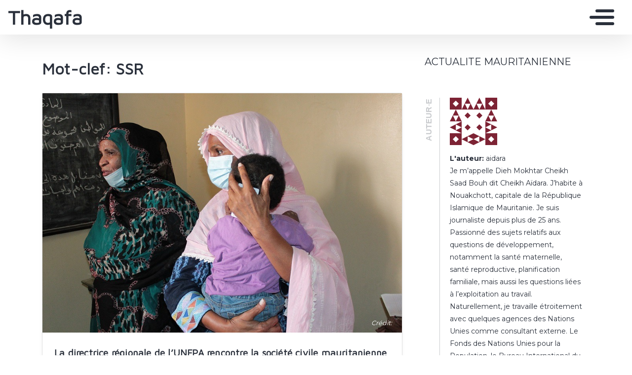

--- FILE ---
content_type: text/html; charset=UTF-8
request_url: https://aidara.mondoblog.org/tag/ssr/
body_size: 10253
content:
<!doctype html>
<html class="no-js" lang="fr-FR">
    <head>
        <meta charset="utf-8">
        <meta http-equiv="X-UA-Compatible" content="IE=edge,chrome=1">
        <meta name="viewport" content="width=device-width,initial-scale=1">
        <title>
                            SSR Archives - Thaqafa - Thaqafa
                    </title>
        <meta name="MobileOptimized" content="320">
                <script type="text/javascript">
          window.didomiConfig={languages:{enabled:['fr'],default:'fr'}};
          window.gdprAppliesGlobally=true;
          (function(){function a(e){if(!window.frames[e]){if(document.body&&document.body.firstChild){var t=document.body;var n=document.createElement("iframe");n.style.display="none";n.name=e;n.title=e;t.insertBefore(n,t.firstChild)}
          else{setTimeout(function(){a(e)},5)}}}function e(n,r,o,c,s){function e(e,t,n,a){if(typeof n!=="function"){return}if(!window[r]){window[r]=[]}var i=false;if(s){i=s(e,t,n)}if(!i){window[r].push({command:e,parameter:t,callback:n,version:a})}}e.stub=true;function t(a){if(!window[n]||window[n].stub!==true){return}if(!a.data){return}
            var i=typeof a.data==="string";var e;try{e=i?JSON.parse(a.data):a.data}catch(t){return}if(e[o]){var r=e[o];window[n](r.command,r.parameter,function(e,t){var n={};n[c]={returnValue:e,success:t,callId:r.callId};a.source.postMessage(i?JSON.stringify(n):n,"*")},r.version)}}
            if(typeof window[n]!=="function"){window[n]=e;if(window.addEventListener){window.addEventListener("message",t,false)}else{window.attachEvent("onmessage",t)}}}e("__tcfapi","__tcfapiBuffer","__tcfapiCall","__tcfapiReturn");a("__tcfapiLocator");(function(e){
            var t=document.createElement("script");t.id="spcloader";t.type="text/javascript";t.async=true;t.src="https://sdk.privacy-center.org/"+e+"/loader.js?target="+document.location.hostname;t.charset="utf-8";var n=document.getElementsByTagName("script")[0];n.parentNode.insertBefore(t,n)})("495f718a-9d29-4830-96dc-6035928a6362")})();
        </script>
        <meta name="viewport" content="width=device-width, initial-scale=1"/>
        <link href="https://fonts.googleapis.com/css2?family=Montserrat:wght@300;400;600;700&display=swap|Alegreya:wght@700|Open+Sans&display=swap|Raleway&display=swap" rel="stylesheet">
        <link rel="apple-touch-icon" href="https://mondoblog.org/app/themes/base-camp/resources/assets/images/favicon.ico">
        <link rel="icon" href="https://mondoblog.org/app/themes/base-camp/resources/assets/images/favicon.ico">
        <!--[if IE]>
        <link rel="shortcut icon" href="https://mondoblog.org/app/themes/base-camp/resources/assets/images/favicon.ico">
        <![endif]-->
        <meta name="description" content="ACTUALITE MAURITANIENNE ">

        <link rel="pingback" href="https://aidara.mondoblog.org/xmlrpc.php"/>
        
                <meta name='robots' content='index, follow, max-image-preview:large, max-snippet:-1, max-video-preview:-1' />
	<style>img:is([sizes="auto" i], [sizes^="auto," i]) { contain-intrinsic-size: 3000px 1500px }</style>
	
	<!-- This site is optimized with the Yoast SEO plugin v25.3.1 - https://yoast.com/wordpress/plugins/seo/ -->
	<link rel="canonical" href="https://aidara.mondoblog.org/tag/ssr/" />
	<meta property="og:locale" content="fr_FR" />
	<meta property="og:type" content="article" />
	<meta property="og:title" content="SSR Archives - Thaqafa" />
	<meta property="og:url" content="https://aidara.mondoblog.org/tag/ssr/" />
	<meta property="og:site_name" content="Thaqafa" />
	<meta name="twitter:card" content="summary_large_image" />
	<meta name="twitter:site" content="@cheikhAdara" />
	<script type="application/ld+json" class="yoast-schema-graph">{"@context":"https://schema.org","@graph":[{"@type":"CollectionPage","@id":"https://aidara.mondoblog.org/tag/ssr/","url":"https://aidara.mondoblog.org/tag/ssr/","name":"SSR Archives - Thaqafa","isPartOf":{"@id":"https://aidara.mondoblog.org/#website"},"primaryImageOfPage":{"@id":"https://aidara.mondoblog.org/tag/ssr/#primaryimage"},"image":{"@id":"https://aidara.mondoblog.org/tag/ssr/#primaryimage"},"thumbnailUrl":"https://aidara.mondoblog.org/files/2022/04/IMG_0788.jpg","breadcrumb":{"@id":"https://aidara.mondoblog.org/tag/ssr/#breadcrumb"},"inLanguage":"fr-FR"},{"@type":"ImageObject","inLanguage":"fr-FR","@id":"https://aidara.mondoblog.org/tag/ssr/#primaryimage","url":"https://aidara.mondoblog.org/files/2022/04/IMG_0788.jpg","contentUrl":"https://aidara.mondoblog.org/files/2022/04/IMG_0788.jpg","width":908,"height":605},{"@type":"BreadcrumbList","@id":"https://aidara.mondoblog.org/tag/ssr/#breadcrumb","itemListElement":[{"@type":"ListItem","position":1,"name":"Accueil","item":"https://aidara.mondoblog.org/"},{"@type":"ListItem","position":2,"name":"SSR"}]},{"@type":"WebSite","@id":"https://aidara.mondoblog.org/#website","url":"https://aidara.mondoblog.org/","name":"Thaqafa","description":"ACTUALITE MAURITANIENNE ","publisher":{"@id":"https://aidara.mondoblog.org/#/schema/person/4a336f0ed6e6aa1789b47b82a55b690e"},"potentialAction":[{"@type":"SearchAction","target":{"@type":"EntryPoint","urlTemplate":"https://aidara.mondoblog.org/?s={search_term_string}"},"query-input":{"@type":"PropertyValueSpecification","valueRequired":true,"valueName":"search_term_string"}}],"inLanguage":"fr-FR"},{"@type":["Person","Organization"],"@id":"https://aidara.mondoblog.org/#/schema/person/4a336f0ed6e6aa1789b47b82a55b690e","name":"aidara","image":{"@type":"ImageObject","inLanguage":"fr-FR","@id":"https://aidara.mondoblog.org/#/schema/person/image/","url":"https://aidara.mondoblog.org/files/2016/05/cheikh-aidara.jpg","contentUrl":"https://aidara.mondoblog.org/files/2016/05/cheikh-aidara.jpg","width":160,"height":160,"caption":"aidara"},"logo":{"@id":"https://aidara.mondoblog.org/#/schema/person/image/"},"description":"Je m’appelle Dieh Mokhtar Cheikh Saad Bouh dit Cheikh Aïdara. J’habite à Nouakchott, capitale de la République Islamique de Mauritanie. Je suis journaliste depuis plus de 25 ans. Passionné des sujets relatifs aux questions de développement, notamment la santé maternelle, santé reproductive, planification familiale, mais aussi les questions liées à l’exploitation au travail. Naturellement, je travaille étroitement avec quelques agences des Nations Unies comme consultant externe. Le Fonds des Nations Unies pour la Population, le Bureau International du Travail, sont mes partenaires, ceux avec qui je travaille beaucoup pour rendre visible des questions sociales d’une grande acuité en Mauritanie, telles que celles décrites plus haut, et qui sont relativement pas beaucoup traités par les médias nationaux. Je suis membres du Bureau exécutif du Réseau des journalistes africains en Santé, Population et Développement, président de l’Association des journalistes mauritaniens en santé et nutrition. Je suis chargé de communication du Réseau SUN Mauritanie.","sameAs":["https://aidara.unblog.fr","https://www.facebook.com/cheikh.aidara.581?fref=ts","https://www.linkedin.com/nhome/","https://x.com/@cheikhAdara"]}]}</script>
	<!-- / Yoast SEO plugin. -->


<link rel='dns-prefetch' href='//mondoblog.org' />
<link rel="alternate" type="application/rss+xml" title="Thaqafa &raquo; Flux" href="https://aidara.mondoblog.org/feed/" />
<link rel="alternate" type="application/rss+xml" title="Thaqafa &raquo; Flux des commentaires" href="https://aidara.mondoblog.org/comments/feed/" />
<link rel="alternate" type="application/rss+xml" title="Thaqafa &raquo; Flux de l’étiquette SSR" href="https://aidara.mondoblog.org/tag/ssr/feed/" />
<script type="text/javascript">
/* <![CDATA[ */
window._wpemojiSettings = {"baseUrl":"https:\/\/s.w.org\/images\/core\/emoji\/15.1.0\/72x72\/","ext":".png","svgUrl":"https:\/\/s.w.org\/images\/core\/emoji\/15.1.0\/svg\/","svgExt":".svg","source":{"concatemoji":"https:\/\/aidara.mondoblog.org\/wp-includes\/js\/wp-emoji-release.min.js"}};
/*! This file is auto-generated */
!function(i,n){var o,s,e;function c(e){try{var t={supportTests:e,timestamp:(new Date).valueOf()};sessionStorage.setItem(o,JSON.stringify(t))}catch(e){}}function p(e,t,n){e.clearRect(0,0,e.canvas.width,e.canvas.height),e.fillText(t,0,0);var t=new Uint32Array(e.getImageData(0,0,e.canvas.width,e.canvas.height).data),r=(e.clearRect(0,0,e.canvas.width,e.canvas.height),e.fillText(n,0,0),new Uint32Array(e.getImageData(0,0,e.canvas.width,e.canvas.height).data));return t.every(function(e,t){return e===r[t]})}function u(e,t,n){switch(t){case"flag":return n(e,"\ud83c\udff3\ufe0f\u200d\u26a7\ufe0f","\ud83c\udff3\ufe0f\u200b\u26a7\ufe0f")?!1:!n(e,"\ud83c\uddfa\ud83c\uddf3","\ud83c\uddfa\u200b\ud83c\uddf3")&&!n(e,"\ud83c\udff4\udb40\udc67\udb40\udc62\udb40\udc65\udb40\udc6e\udb40\udc67\udb40\udc7f","\ud83c\udff4\u200b\udb40\udc67\u200b\udb40\udc62\u200b\udb40\udc65\u200b\udb40\udc6e\u200b\udb40\udc67\u200b\udb40\udc7f");case"emoji":return!n(e,"\ud83d\udc26\u200d\ud83d\udd25","\ud83d\udc26\u200b\ud83d\udd25")}return!1}function f(e,t,n){var r="undefined"!=typeof WorkerGlobalScope&&self instanceof WorkerGlobalScope?new OffscreenCanvas(300,150):i.createElement("canvas"),a=r.getContext("2d",{willReadFrequently:!0}),o=(a.textBaseline="top",a.font="600 32px Arial",{});return e.forEach(function(e){o[e]=t(a,e,n)}),o}function t(e){var t=i.createElement("script");t.src=e,t.defer=!0,i.head.appendChild(t)}"undefined"!=typeof Promise&&(o="wpEmojiSettingsSupports",s=["flag","emoji"],n.supports={everything:!0,everythingExceptFlag:!0},e=new Promise(function(e){i.addEventListener("DOMContentLoaded",e,{once:!0})}),new Promise(function(t){var n=function(){try{var e=JSON.parse(sessionStorage.getItem(o));if("object"==typeof e&&"number"==typeof e.timestamp&&(new Date).valueOf()<e.timestamp+604800&&"object"==typeof e.supportTests)return e.supportTests}catch(e){}return null}();if(!n){if("undefined"!=typeof Worker&&"undefined"!=typeof OffscreenCanvas&&"undefined"!=typeof URL&&URL.createObjectURL&&"undefined"!=typeof Blob)try{var e="postMessage("+f.toString()+"("+[JSON.stringify(s),u.toString(),p.toString()].join(",")+"));",r=new Blob([e],{type:"text/javascript"}),a=new Worker(URL.createObjectURL(r),{name:"wpTestEmojiSupports"});return void(a.onmessage=function(e){c(n=e.data),a.terminate(),t(n)})}catch(e){}c(n=f(s,u,p))}t(n)}).then(function(e){for(var t in e)n.supports[t]=e[t],n.supports.everything=n.supports.everything&&n.supports[t],"flag"!==t&&(n.supports.everythingExceptFlag=n.supports.everythingExceptFlag&&n.supports[t]);n.supports.everythingExceptFlag=n.supports.everythingExceptFlag&&!n.supports.flag,n.DOMReady=!1,n.readyCallback=function(){n.DOMReady=!0}}).then(function(){return e}).then(function(){var e;n.supports.everything||(n.readyCallback(),(e=n.source||{}).concatemoji?t(e.concatemoji):e.wpemoji&&e.twemoji&&(t(e.twemoji),t(e.wpemoji)))}))}((window,document),window._wpemojiSettings);
/* ]]> */
</script>
<style id='wp-emoji-styles-inline-css' type='text/css'>

	img.wp-smiley, img.emoji {
		display: inline !important;
		border: none !important;
		box-shadow: none !important;
		height: 1em !important;
		width: 1em !important;
		margin: 0 0.07em !important;
		vertical-align: -0.1em !important;
		background: none !important;
		padding: 0 !important;
	}
</style>
<link rel='stylesheet' id='wp-block-library-css' href='https://aidara.mondoblog.org/wp-includes/css/dist/block-library/style.min.css' type='text/css' media='all' />
<style id='classic-theme-styles-inline-css' type='text/css'>
/*! This file is auto-generated */
.wp-block-button__link{color:#fff;background-color:#32373c;border-radius:9999px;box-shadow:none;text-decoration:none;padding:calc(.667em + 2px) calc(1.333em + 2px);font-size:1.125em}.wp-block-file__button{background:#32373c;color:#fff;text-decoration:none}
</style>
<style id='global-styles-inline-css' type='text/css'>
:root{--wp--preset--aspect-ratio--square: 1;--wp--preset--aspect-ratio--4-3: 4/3;--wp--preset--aspect-ratio--3-4: 3/4;--wp--preset--aspect-ratio--3-2: 3/2;--wp--preset--aspect-ratio--2-3: 2/3;--wp--preset--aspect-ratio--16-9: 16/9;--wp--preset--aspect-ratio--9-16: 9/16;--wp--preset--color--black: #000000;--wp--preset--color--cyan-bluish-gray: #abb8c3;--wp--preset--color--white: #ffffff;--wp--preset--color--pale-pink: #f78da7;--wp--preset--color--vivid-red: #cf2e2e;--wp--preset--color--luminous-vivid-orange: #ff6900;--wp--preset--color--luminous-vivid-amber: #fcb900;--wp--preset--color--light-green-cyan: #7bdcb5;--wp--preset--color--vivid-green-cyan: #00d084;--wp--preset--color--pale-cyan-blue: #8ed1fc;--wp--preset--color--vivid-cyan-blue: #0693e3;--wp--preset--color--vivid-purple: #9b51e0;--wp--preset--gradient--vivid-cyan-blue-to-vivid-purple: linear-gradient(135deg,rgba(6,147,227,1) 0%,rgb(155,81,224) 100%);--wp--preset--gradient--light-green-cyan-to-vivid-green-cyan: linear-gradient(135deg,rgb(122,220,180) 0%,rgb(0,208,130) 100%);--wp--preset--gradient--luminous-vivid-amber-to-luminous-vivid-orange: linear-gradient(135deg,rgba(252,185,0,1) 0%,rgba(255,105,0,1) 100%);--wp--preset--gradient--luminous-vivid-orange-to-vivid-red: linear-gradient(135deg,rgba(255,105,0,1) 0%,rgb(207,46,46) 100%);--wp--preset--gradient--very-light-gray-to-cyan-bluish-gray: linear-gradient(135deg,rgb(238,238,238) 0%,rgb(169,184,195) 100%);--wp--preset--gradient--cool-to-warm-spectrum: linear-gradient(135deg,rgb(74,234,220) 0%,rgb(151,120,209) 20%,rgb(207,42,186) 40%,rgb(238,44,130) 60%,rgb(251,105,98) 80%,rgb(254,248,76) 100%);--wp--preset--gradient--blush-light-purple: linear-gradient(135deg,rgb(255,206,236) 0%,rgb(152,150,240) 100%);--wp--preset--gradient--blush-bordeaux: linear-gradient(135deg,rgb(254,205,165) 0%,rgb(254,45,45) 50%,rgb(107,0,62) 100%);--wp--preset--gradient--luminous-dusk: linear-gradient(135deg,rgb(255,203,112) 0%,rgb(199,81,192) 50%,rgb(65,88,208) 100%);--wp--preset--gradient--pale-ocean: linear-gradient(135deg,rgb(255,245,203) 0%,rgb(182,227,212) 50%,rgb(51,167,181) 100%);--wp--preset--gradient--electric-grass: linear-gradient(135deg,rgb(202,248,128) 0%,rgb(113,206,126) 100%);--wp--preset--gradient--midnight: linear-gradient(135deg,rgb(2,3,129) 0%,rgb(40,116,252) 100%);--wp--preset--font-size--small: 13px;--wp--preset--font-size--medium: 20px;--wp--preset--font-size--large: 36px;--wp--preset--font-size--x-large: 42px;--wp--preset--spacing--20: 0.44rem;--wp--preset--spacing--30: 0.67rem;--wp--preset--spacing--40: 1rem;--wp--preset--spacing--50: 1.5rem;--wp--preset--spacing--60: 2.25rem;--wp--preset--spacing--70: 3.38rem;--wp--preset--spacing--80: 5.06rem;--wp--preset--shadow--natural: 6px 6px 9px rgba(0, 0, 0, 0.2);--wp--preset--shadow--deep: 12px 12px 50px rgba(0, 0, 0, 0.4);--wp--preset--shadow--sharp: 6px 6px 0px rgba(0, 0, 0, 0.2);--wp--preset--shadow--outlined: 6px 6px 0px -3px rgba(255, 255, 255, 1), 6px 6px rgba(0, 0, 0, 1);--wp--preset--shadow--crisp: 6px 6px 0px rgba(0, 0, 0, 1);}:where(.is-layout-flex){gap: 0.5em;}:where(.is-layout-grid){gap: 0.5em;}body .is-layout-flex{display: flex;}.is-layout-flex{flex-wrap: wrap;align-items: center;}.is-layout-flex > :is(*, div){margin: 0;}body .is-layout-grid{display: grid;}.is-layout-grid > :is(*, div){margin: 0;}:where(.wp-block-columns.is-layout-flex){gap: 2em;}:where(.wp-block-columns.is-layout-grid){gap: 2em;}:where(.wp-block-post-template.is-layout-flex){gap: 1.25em;}:where(.wp-block-post-template.is-layout-grid){gap: 1.25em;}.has-black-color{color: var(--wp--preset--color--black) !important;}.has-cyan-bluish-gray-color{color: var(--wp--preset--color--cyan-bluish-gray) !important;}.has-white-color{color: var(--wp--preset--color--white) !important;}.has-pale-pink-color{color: var(--wp--preset--color--pale-pink) !important;}.has-vivid-red-color{color: var(--wp--preset--color--vivid-red) !important;}.has-luminous-vivid-orange-color{color: var(--wp--preset--color--luminous-vivid-orange) !important;}.has-luminous-vivid-amber-color{color: var(--wp--preset--color--luminous-vivid-amber) !important;}.has-light-green-cyan-color{color: var(--wp--preset--color--light-green-cyan) !important;}.has-vivid-green-cyan-color{color: var(--wp--preset--color--vivid-green-cyan) !important;}.has-pale-cyan-blue-color{color: var(--wp--preset--color--pale-cyan-blue) !important;}.has-vivid-cyan-blue-color{color: var(--wp--preset--color--vivid-cyan-blue) !important;}.has-vivid-purple-color{color: var(--wp--preset--color--vivid-purple) !important;}.has-black-background-color{background-color: var(--wp--preset--color--black) !important;}.has-cyan-bluish-gray-background-color{background-color: var(--wp--preset--color--cyan-bluish-gray) !important;}.has-white-background-color{background-color: var(--wp--preset--color--white) !important;}.has-pale-pink-background-color{background-color: var(--wp--preset--color--pale-pink) !important;}.has-vivid-red-background-color{background-color: var(--wp--preset--color--vivid-red) !important;}.has-luminous-vivid-orange-background-color{background-color: var(--wp--preset--color--luminous-vivid-orange) !important;}.has-luminous-vivid-amber-background-color{background-color: var(--wp--preset--color--luminous-vivid-amber) !important;}.has-light-green-cyan-background-color{background-color: var(--wp--preset--color--light-green-cyan) !important;}.has-vivid-green-cyan-background-color{background-color: var(--wp--preset--color--vivid-green-cyan) !important;}.has-pale-cyan-blue-background-color{background-color: var(--wp--preset--color--pale-cyan-blue) !important;}.has-vivid-cyan-blue-background-color{background-color: var(--wp--preset--color--vivid-cyan-blue) !important;}.has-vivid-purple-background-color{background-color: var(--wp--preset--color--vivid-purple) !important;}.has-black-border-color{border-color: var(--wp--preset--color--black) !important;}.has-cyan-bluish-gray-border-color{border-color: var(--wp--preset--color--cyan-bluish-gray) !important;}.has-white-border-color{border-color: var(--wp--preset--color--white) !important;}.has-pale-pink-border-color{border-color: var(--wp--preset--color--pale-pink) !important;}.has-vivid-red-border-color{border-color: var(--wp--preset--color--vivid-red) !important;}.has-luminous-vivid-orange-border-color{border-color: var(--wp--preset--color--luminous-vivid-orange) !important;}.has-luminous-vivid-amber-border-color{border-color: var(--wp--preset--color--luminous-vivid-amber) !important;}.has-light-green-cyan-border-color{border-color: var(--wp--preset--color--light-green-cyan) !important;}.has-vivid-green-cyan-border-color{border-color: var(--wp--preset--color--vivid-green-cyan) !important;}.has-pale-cyan-blue-border-color{border-color: var(--wp--preset--color--pale-cyan-blue) !important;}.has-vivid-cyan-blue-border-color{border-color: var(--wp--preset--color--vivid-cyan-blue) !important;}.has-vivid-purple-border-color{border-color: var(--wp--preset--color--vivid-purple) !important;}.has-vivid-cyan-blue-to-vivid-purple-gradient-background{background: var(--wp--preset--gradient--vivid-cyan-blue-to-vivid-purple) !important;}.has-light-green-cyan-to-vivid-green-cyan-gradient-background{background: var(--wp--preset--gradient--light-green-cyan-to-vivid-green-cyan) !important;}.has-luminous-vivid-amber-to-luminous-vivid-orange-gradient-background{background: var(--wp--preset--gradient--luminous-vivid-amber-to-luminous-vivid-orange) !important;}.has-luminous-vivid-orange-to-vivid-red-gradient-background{background: var(--wp--preset--gradient--luminous-vivid-orange-to-vivid-red) !important;}.has-very-light-gray-to-cyan-bluish-gray-gradient-background{background: var(--wp--preset--gradient--very-light-gray-to-cyan-bluish-gray) !important;}.has-cool-to-warm-spectrum-gradient-background{background: var(--wp--preset--gradient--cool-to-warm-spectrum) !important;}.has-blush-light-purple-gradient-background{background: var(--wp--preset--gradient--blush-light-purple) !important;}.has-blush-bordeaux-gradient-background{background: var(--wp--preset--gradient--blush-bordeaux) !important;}.has-luminous-dusk-gradient-background{background: var(--wp--preset--gradient--luminous-dusk) !important;}.has-pale-ocean-gradient-background{background: var(--wp--preset--gradient--pale-ocean) !important;}.has-electric-grass-gradient-background{background: var(--wp--preset--gradient--electric-grass) !important;}.has-midnight-gradient-background{background: var(--wp--preset--gradient--midnight) !important;}.has-small-font-size{font-size: var(--wp--preset--font-size--small) !important;}.has-medium-font-size{font-size: var(--wp--preset--font-size--medium) !important;}.has-large-font-size{font-size: var(--wp--preset--font-size--large) !important;}.has-x-large-font-size{font-size: var(--wp--preset--font-size--x-large) !important;}
:where(.wp-block-post-template.is-layout-flex){gap: 1.25em;}:where(.wp-block-post-template.is-layout-grid){gap: 1.25em;}
:where(.wp-block-columns.is-layout-flex){gap: 2em;}:where(.wp-block-columns.is-layout-grid){gap: 2em;}
:root :where(.wp-block-pullquote){font-size: 1.5em;line-height: 1.6;}
</style>
<link rel='stylesheet' id='base-camp-styles-css' href='https://aidara.mondoblog.org/app/themes/base-camp/static/css/styles.36b428a19dc4b1a5ce37.css' type='text/css' media='all' />
<link rel='stylesheet' id='blog_colors-css' href='https://mondoblog.org/app/themes/base-camp/static_blog/blog_818_colors.css?cv=60c55ebd03694_1v01' type='text/css' media='all' />
<style id='akismet-widget-style-inline-css' type='text/css'>

			.a-stats {
				--akismet-color-mid-green: #357b49;
				--akismet-color-white: #fff;
				--akismet-color-light-grey: #f6f7f7;

				max-width: 350px;
				width: auto;
			}

			.a-stats * {
				all: unset;
				box-sizing: border-box;
			}

			.a-stats strong {
				font-weight: 600;
			}

			.a-stats a.a-stats__link,
			.a-stats a.a-stats__link:visited,
			.a-stats a.a-stats__link:active {
				background: var(--akismet-color-mid-green);
				border: none;
				box-shadow: none;
				border-radius: 8px;
				color: var(--akismet-color-white);
				cursor: pointer;
				display: block;
				font-family: -apple-system, BlinkMacSystemFont, 'Segoe UI', 'Roboto', 'Oxygen-Sans', 'Ubuntu', 'Cantarell', 'Helvetica Neue', sans-serif;
				font-weight: 500;
				padding: 12px;
				text-align: center;
				text-decoration: none;
				transition: all 0.2s ease;
			}

			/* Extra specificity to deal with TwentyTwentyOne focus style */
			.widget .a-stats a.a-stats__link:focus {
				background: var(--akismet-color-mid-green);
				color: var(--akismet-color-white);
				text-decoration: none;
			}

			.a-stats a.a-stats__link:hover {
				filter: brightness(110%);
				box-shadow: 0 4px 12px rgba(0, 0, 0, 0.06), 0 0 2px rgba(0, 0, 0, 0.16);
			}

			.a-stats .count {
				color: var(--akismet-color-white);
				display: block;
				font-size: 1.5em;
				line-height: 1.4;
				padding: 0 13px;
				white-space: nowrap;
			}
		
</style>
<link rel='stylesheet' id='sib-front-css-css' href='https://mondoblog.org/app/plugins/mailin/css/mailin-front.css' type='text/css' media='all' />
<script type="text/javascript" src="https://aidara.mondoblog.org/wp-includes/js/jquery/jquery.min.js" id="jquery-core-js"></script>
<script type="text/javascript" src="https://aidara.mondoblog.org/wp-includes/js/jquery/jquery-migrate.min.js" id="jquery-migrate-js"></script>
<script type="text/javascript" id="sib-front-js-js-extra">
/* <![CDATA[ */
var sibErrMsg = {"invalidMail":"Veuillez entrer une adresse e-mail valide.","requiredField":"Veuillez compl\u00e9ter les champs obligatoires.","invalidDateFormat":"Veuillez entrer une date valide.","invalidSMSFormat":"Veuillez entrer une num\u00e9ro de t\u00e9l\u00e9phone valide."};
var ajax_sib_front_object = {"ajax_url":"https:\/\/aidara.mondoblog.org\/wp-admin\/admin-ajax.php","ajax_nonce":"f192ed20a0","flag_url":"https:\/\/mondoblog.org\/app\/plugins\/mailin\/img\/flags\/"};
/* ]]> */
</script>
<script type="text/javascript" src="https://mondoblog.org/app/plugins/mailin/js/mailin-front.js" id="sib-front-js-js"></script>
<link rel="https://api.w.org/" href="https://aidara.mondoblog.org/wp-json/" /><link rel="alternate" title="JSON" type="application/json" href="https://aidara.mondoblog.org/wp-json/wp/v2/tags/2727" /><link rel="EditURI" type="application/rsd+xml" title="RSD" href="https://aidara.mondoblog.org/xmlrpc.php?rsd" />

<script async src='https://www.googletagmanager.com/gtag/js?id=UA-33189658-2'></script>
        <script>
          window.dataLayer = window.dataLayer || [];
          function gtag(){dataLayer.push(arguments);}
          gtag('js', new Date());
          gtag('config', 'UA-33189658-2');
        </script>
        

        <!-- ________________ INSERT FONTS _________________-->
        <link rel="stylesheet"
	href="https://fonts.googleapis.com/css?family=Maven+Pro|Montserrat|Maven+Pro" />
<style>
	body { font-family: "Montserrat"; } h1, h2, h3, h4 ,h5, h6 { font-family:
	"Maven Pro"; } #twn-main-navbar .navbar-brand a { font-family: "Maven Pro"; } .navbar-brand { font-size: 2.5rem; }
</style>


        <style>
            .widget-sidebar-block.widget_search{
                display: none;
            }
        </style>

    </head>
    <body class="archive tag tag-ssr tag-2727 wp-theme-base-camp has-sidebar" data-cmp-theme="mondoblog">

                <nav class="pushy pushy-right">
            <div class="pushy-content">

                
<ul class="navbar-nav text-uppercase ml-auto">
                                
        <li class="nav-item   menu-item menu-item-type-custom menu-item-object-custom menu-item-home menu-item-4564 "
            >

            <a href="https://aidara.mondoblog.org/" class="nav-link "
                >
                Accueil
                            </a>

                    </li>
                                
        <li class="nav-item   menu-item menu-item-type-post_type menu-item-object-page menu-item-4565 "
            >

            <a href="https://aidara.mondoblog.org/qui-suis-je/" class="nav-link "
                >
                JE SUIS
                            </a>

                    </li>
                                
        <li class="nav-item   menu-item menu-item-type-post_type menu-item-object-page menu-item-4566 "
            >

            <a href="https://aidara.mondoblog.org/caravane-parcourt-nouadhibou-lutter-contre-lexploitation-traite-enfants/" class="nav-link "
                >
                Lutte contre l’exploitation des enfants
                            </a>

                    </li>
                                
        <li class="nav-item   menu-item menu-item-type-post_type menu-item-object-page menu-item-5957 "
            >

            <a href="https://aidara.mondoblog.org/qui-suis-je/" class="nav-link "
                >
                JE SUIS
                            </a>

                    </li>
                                
        <li class="nav-item   menu-item menu-item-type-post_type menu-item-object-page menu-item-5959 "
            >

            <a href="https://aidara.mondoblog.org/qui-suis-je/" class="nav-link "
                >
                JE SUIS
                            </a>

                    </li>
    </ul>

<div class="navbar-socials">
	<div class="navbar-item">
		<ul class="social-pages">
	</ul>

	</div>
</div>

    <a class="header-mondoblog-logo" href="https://mondoblog.org/" target="_blank">
        <img src="https://mondoblog.org/app/themes/base-camp/resources/assets/images/MONDOBLOG_HQ_500x.min.png">
    </a>

            </div>
        </nav>
        <div class="site-overlay"></div>

                    <header id="main-header">

                <nav class="navbar fixed-top navbar-inverse push" id="twn-main-navbar">
	<div class="navbar-brand">
	<a class="navbar-item" href="https://aidara.mondoblog.org">
					Thaqafa
			</a>

	<div class="navbar-burger">
		<span></span>
		<span></span>
		<span></span>
	</div>
</div>

	<div class="twn-navbar-half-right">
		<div class="navbar-socials">
	<div class="navbar-item">
		<ul class="social-pages">
	</ul>

	</div>
</div>
	</div>

		<div class="navbar-right">
		<button class="navbar-toggler navbar-toggler-right menu-btn"
			type="button"
			aria-label="Toggle navigation"
			aria-expanded="false"
			aria-controls="navBar"
			data-toggle="collapse"
			data-target="#navBar">
			<span></span>
		</button>
	</div>
</nav>

                
            </header>
        
                <div id="container">

                            <div id="app">

                <div class="container ">

                    <!-- SIDEBAR right -->

                                                                

                    <div class="row  twn-has-sidebar twn-sidebar-right">

                                                                                                    
                        <div class="col-md-8">
                            	<h1 class="title is-2">
		Mot-clef: SSR
	</h1>
			
<article class="post-tease post-type-post card is-shady"
	id="post-7385">
	<div class="card-image">
									<a href="https://aidara.mondoblog.org/2022/04/13/la-directrice-regionale-de-lunfpa-rencontre-la-societe-civile-mauritanienne-avec-au-menu-la-sante-sexuelle-reproductive-et-les-violences-basees-sur-le-genre/" alt="La directrice régionale de l’UNFPA rencontre la société civile mauritanienne">
				<img src="https://aidara.mondoblog.org/files/2022/04/IMG_0788.jpg"
					alt="Article : La directrice régionale de l’UNFPA rencontre la société civile mauritanienne" />
			</a>
							<span class="card-image-credit">
					Crédit:
					
				</span>
						</div>
	<div class="card-content">

		<div class="content">
			<h2 class="under-border-title">
				<a href="https://aidara.mondoblog.org/2022/04/13/la-directrice-regionale-de-lunfpa-rencontre-la-societe-civile-mauritanienne-avec-au-menu-la-sante-sexuelle-reproductive-et-les-violences-basees-sur-le-genre/">La directrice régionale de l’UNFPA rencontre la société civile mauritanienne</a>
			</h2>
			<div class="tease-infos">
				<div class="t-date">
					13 avril 2022
				</div>
				<div class="t-author">

					par aidara
				</div>
															</div>
			<a href="https://aidara.mondoblog.org/2022/04/13/la-directrice-regionale-de-lunfpa-rencontre-la-societe-civile-mauritanienne-avec-au-menu-la-sante-sexuelle-reproductive-et-les-violences-basees-sur-le-genre/" alt="La directrice régionale de l’UNFPA rencontre la société civile mauritanienne" class="tease-content">
				<p>
					Argentina Matavel, directrice régionale du Fonds des Nations Unies pour la Population a visité le 12 avril, la clinique de l’Association Mauritanienne pour la Promotion de la Famille (AMPF).
				</p>
			</a>
		</div>
        		<ul class="tease-tags">
																	<li>
						<a href="https://aidara.mondoblog.org/tag/ampf/"
							class="button is-danger is-outlined is-small">
							AMPF
						</a>
					</li>
														<li>
						<a href="https://aidara.mondoblog.org/tag/amsme/"
							class="button is-danger is-outlined is-small">
							<span>|</span>AMSME
						</a>
					</li>
														<li>
						<a href="https://aidara.mondoblog.org/tag/association-mauritanienne-pour-la-promotion-de-la-famille/"
							class="button is-danger is-outlined is-small">
							<span>|</span>Association mauritanienne pour la promotion de la famille
						</a>
					</li>
														<li>
						<a href="https://aidara.mondoblog.org/tag/association-mauritanienne-pour-la-sante-de-la-mere-et-de-lenfant/"
							class="button is-danger is-outlined is-small">
							<span>|</span>Association mauritanienne pour la santé de la mère et de l&#039;enfant
						</a>
					</li>
														<li>
						<a href="https://aidara.mondoblog.org/tag/pf/"
							class="button is-danger is-outlined is-small">
							<span>|</span>PF
						</a>
					</li>
														<li>
						<a href="https://aidara.mondoblog.org/tag/ssr/"
							class="button is-danger is-outlined is-small">
							<span>|</span>SSR
						</a>
					</li>
														<li>
						<a href="https://aidara.mondoblog.org/tag/unfpa-mauritanie/"
							class="button is-danger is-outlined is-small">
							<span>|</span>UNFPA Mauritanie
						</a>
					</li>
														<li>
						<a href="https://aidara.mondoblog.org/tag/unfpa-wcaro/"
							class="button is-danger is-outlined is-small">
							<span>|</span>UNFPA WCARO
						</a>
					</li>
														<li>
						<a href="https://aidara.mondoblog.org/tag/vbg/"
							class="button is-danger is-outlined is-small">
							<span>|</span>VBG
						</a>
					</li>
									</ul>
	</div>
</article>
	
	                        </div>

                                                    <aside class="col-md-4 sidebar">

                                <div class="twn-sidebar-header">


                                    <div class="blog-subtitle">
                                        ACTUALITE MAURITANIENNE 
                                    </div>

                                </div>

                                <div class="widget-sidebar-block twn-widget">
	<h2 class="widgettitle title is-4">
				Auteur·e
	</h2>

	<div class="mb-widget-sidebar widget-author">
		<div class="mb-w-author-image">
			<img alt='' src='https://secure.gravatar.com/avatar/2119e1ee47cda0611a080d83fe46623145e5d9f48361a29c6794a926f4da8569?s=96&#038;d=identicon&#038;r=g' srcset='https://secure.gravatar.com/avatar/2119e1ee47cda0611a080d83fe46623145e5d9f48361a29c6794a926f4da8569?s=192&#038;d=identicon&#038;r=g 2x' class='avatar avatar-96 photo' height='96' width='96' loading='lazy' decoding='async'/>
		</div>

		<div class="mb-w-author-name twn-style-small">
			<b>L'auteur:</b> aidara
		</div>

		<div class="mb-w-author-text twn-style-small">
			Je m’appelle Dieh Mokhtar Cheikh Saad Bouh dit Cheikh Aïdara. J’habite à Nouakchott, capitale de la République Islamique de Mauritanie. Je suis journaliste depuis plus de 25 ans. Passionné des sujets relatifs aux questions de développement, notamment la santé maternelle, santé reproductive, planification familiale, mais aussi les questions liées à l’exploitation au travail.

Naturellement, je travaille étroitement avec quelques agences des Nations Unies comme consultant externe. Le Fonds des Nations Unies pour la Population, le Bureau International du Travail, sont mes partenaires, ceux avec qui je travaille beaucoup pour rendre visible des questions sociales d’une grande acuité en Mauritanie, telles que celles décrites plus haut, et qui sont relativement pas beaucoup traités par les médias nationaux.

Je suis membres du Bureau exécutif du Réseau des journalistes africains en Santé, Population et Développement, président de l’Association des journalistes mauritaniens en santé et nutrition. Je suis chargé de communication du Réseau SUN Mauritanie.
		</div>

			</div>
</div>
<div class="widget-sidebar-block twn-widget">
	<h2 class="widgettitle title">
				Populaires
	</h2>
	<div class="popular-posts">
					<div class="tease-popular-posts">
				<div class="tpp-wrap d-flex align-items-stretch">
					<div class="card-image">
																									<img src="https://aidara.mondoblog.org/files/2015/05/Mondoblog-cassé.jpg"
								alt="Article : D’apostat à mécréant : Ould MKhaïtir n’est pas sorti de l’auberge" />
											</div>
					<div class="pop-post-infos">
						<div class="under-border-title">
							<a href="https://aidara.mondoblog.org/2016/04/26/dapostat-a-mecreant-ould-mkhaitir-nest-pas-sorti-de-lauberge/">D’apostat à mécréant : Ould MKhaïtir n’est pas sorti de l’auberge</a>
						</div>
						<div class="date">
							26 avril 2016
						</div>
					</div>
				</div>
			</div>
					<div class="tease-popular-posts">
				<div class="tpp-wrap d-flex align-items-stretch">
					<div class="card-image">
																									<img src="https://aidara.mondoblog.org/files/2017/01/PARLEMENT.jpg"
								alt="Article : Mauritanie : un projet de loi sur les violences basées sur le genre" />
											</div>
					<div class="pop-post-infos">
						<div class="under-border-title">
							<a href="https://aidara.mondoblog.org/2017/01/04/projet-loi-violences-genre/">Mauritanie : un projet de loi sur les violences basées sur le genre</a>
						</div>
						<div class="date">
							4 janvier 2017
						</div>
					</div>
				</div>
			</div>
					<div class="tease-popular-posts">
				<div class="tpp-wrap d-flex align-items-stretch">
					<div class="card-image">
																									<img src="https://aidara.mondoblog.org/files/2017/10/Abidjan_normale-57.jpg"
								alt="Article : Abidjan, une ville sans petit déjeuner" />
											</div>
					<div class="pop-post-infos">
						<div class="under-border-title">
							<a href="https://aidara.mondoblog.org/2017/10/19/abidjan-ville-petit-dej/">Abidjan, une ville sans petit déjeuner</a>
						</div>
						<div class="date">
							19 octobre 2017
						</div>
					</div>
				</div>
			</div>
					<div class="tease-popular-posts">
				<div class="tpp-wrap d-flex align-items-stretch">
					<div class="card-image">
																									<img src="https://aidara.mondoblog.org/files/2017/09/NKTT.jpg"
								alt="Article : Ces noms de quartiers mauritaniens qui font sourire" />
											</div>
					<div class="pop-post-infos">
						<div class="under-border-title">
							<a href="https://aidara.mondoblog.org/2017/09/09/noms-de-quartiers-mauritaniens-sourire/">Ces noms de quartiers mauritaniens qui font sourire</a>
						</div>
						<div class="date">
							9 septembre 2017
						</div>
					</div>
				</div>
			</div>
			</div>
</div>

                            </aside>
                        
                    </div>
                </div>
                
                <!-- Footer -->

<!-- End Footer -->

<!-- Copyright Footer -->
<footer id="footer-copyright">
	<div class="container">
		<div class="row col-copyright">
			<div class="col-12 footer-row">
				<div class="footer-info">
					Thaqafa © 2026

											<div class="footer-name-separator">
							-
						</div>
						<div class="mb-nobreak">
							BLOG DU RÉSEAU MONDOBLOG
						</div>
									</div>

				
				<div class="footer-nav">
					<a href="https://www.francemediasmonde.com/fr/legal-notice"
						target="_blank">
						Mentions légales
					</a>
					<a href="javascript:Didomi.preferences.show()"
						class="ml-md-3 d-block d-lg-inline">
						Centre de préférences
					</a>
				</div>
			</div>
		</div>
	</div>
</footer>
<!-- End Copyright Footer -->

            </div> 
            <script type="speculationrules">
{"prefetch":[{"source":"document","where":{"and":[{"href_matches":"\/*"},{"not":{"href_matches":["\/wp-*.php","\/wp-admin\/*","\/files\/*","\/app\/*","\/app\/plugins\/*","\/app\/themes\/base-camp\/*","\/*\\?(.+)"]}},{"not":{"selector_matches":"a[rel~=\"nofollow\"]"}},{"not":{"selector_matches":".no-prefetch, .no-prefetch a"}}]},"eagerness":"conservative"}]}
</script>
        <span class="ssp-id" style="display:none">7385</span>
		<script type="text/javascript" src="https://aidara.mondoblog.org/app/themes/base-camp/static/js/vendor.dfdab4907df22bb5bd67.js" id="base-camp-vendor-js"></script>
<script type="text/javascript" src="https://aidara.mondoblog.org/app/themes/base-camp/static/js/scripts.df00e09b70077bccdbdf.js" id="base-camp-scripts-js"></script>


            
            
        </div>                                       <script async src="https://tms.fmm.io/rfi/mondoblog.js"></script>

                </body>
</html>

<!--
Performance optimized by W3 Total Cache. Learn more: https://www.boldgrid.com/w3-total-cache/


Served from: aidara.mondoblog.org @ 2026-01-31 18:12:48 by W3 Total Cache
-->